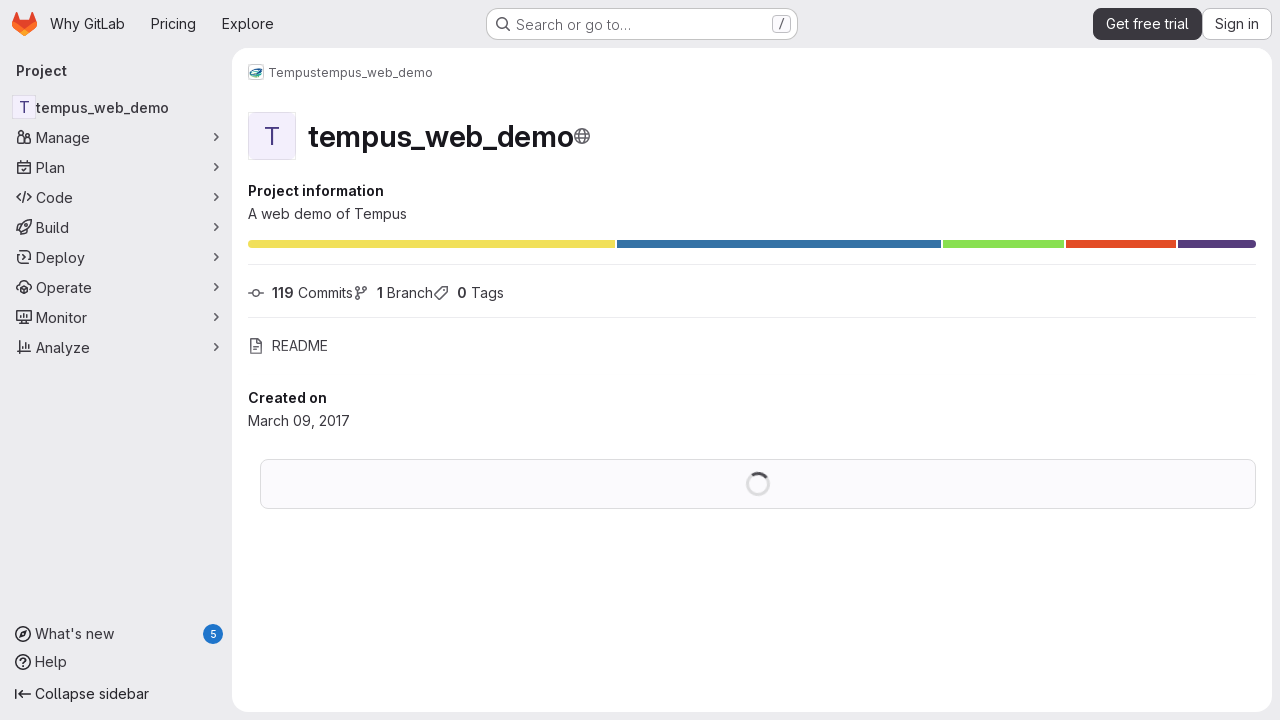

--- FILE ---
content_type: text/javascript
request_url: https://gitlab.com/assets/webpack/pages.projects.show.56fd6bbc.chunk.js
body_size: 12753
content:
(this.webpackJsonp=this.webpackJsonp||[]).push([["pages.projects.show"],{"/ev+":function(e){e.exports=JSON.parse('{"iconCount":113,"spriteSize":226730,"icons":[{"name":"add-user-sm","svg_size":72},{"name":"catalog-sm","svg_size":72},{"name":"chart-bar-sm","svg_size":72},{"name":"chat-sm","svg_size":72},{"name":"cloud-check-sm","svg_size":72},{"name":"cloud-tanuki-sm","svg_size":72},{"name":"cloud-user-sm","svg_size":72},{"name":"commit-sm","svg_size":72},{"name":"devops-sm","svg_size":72},{"name":"empty-todos-all-done-md","svg_size":144},{"name":"empty-todos-md","svg_size":144},{"name":"merge-requests-sm","svg_size":72},{"name":"milestone-sm","svg_size":72},{"name":"package-sm","svg_size":72},{"name":"pipeline-sm","svg_size":72},{"name":"project-create-from-template-sm","svg_size":72},{"name":"project-create-new-sm","svg_size":72},{"name":"project-import-sm","svg_size":72},{"name":"purchase-success-md","svg_size":144},{"name":"rocket-launch-md","svg_size":144},{"name":"scan-alert-sm","svg_size":72},{"name":"schedule-md","svg_size":144},{"name":"search-sm","svg_size":72},{"name":"secure-sm","svg_size":72},{"name":"service-desk-sm","svg_size":72},{"name":"subgroup-create-new-sm","svg_size":72},{"name":"success-sm","svg_size":72},{"name":"tanuki-ai-md","svg_size":144},{"name":"tanuki-ai-sm","svg_size":72},{"name":"train-sm","svg_size":72},{"name":"variables-sm","svg_size":72},{"name":"wiki-sm","svg_size":72},{"name":"empty-access-md","svg_size":144},{"name":"empty-access-token-md","svg_size":144},{"name":"empty-activity-md","svg_size":144},{"name":"empty-admin-apps-md","svg_size":144},{"name":"empty-ai-catalog-md","svg_size":144},{"name":"empty-catalog-md","svg_size":144},{"name":"empty-chart-md","svg_size":144},{"name":"empty-cloud-md","svg_size":144},{"name":"empty-commit-md","svg_size":144},{"name":"empty-dashboard-md","svg_size":144},{"name":"empty-devops-md","svg_size":144},{"name":"empty-embed-panel-md","svg_size":144},{"name":"empty-environment-md","svg_size":144},{"name":"empty-epic-add-md","svg_size":144},{"name":"empty-epic-md","svg_size":144},{"name":"empty-feature-flag-md","svg_size":144},{"name":"empty-friends-md","svg_size":144},{"name":"empty-geo-md","svg_size":144},{"name":"empty-groups-md","svg_size":144},{"name":"empty-issues-add-md","svg_size":144},{"name":"empty-issues-md","svg_size":144},{"name":"empty-job-canceled-md","svg_size":144},{"name":"empty-job-failed-md","svg_size":144},{"name":"empty-job-manual-md","svg_size":144},{"name":"empty-job-not-triggered-md","svg_size":144},{"name":"empty-job-pending-md","svg_size":144},{"name":"empty-job-scheduled-md","svg_size":144},{"name":"empty-job-skipped-md","svg_size":144},{"name":"empty-key-md","svg_size":144},{"name":"empty-labels-add-md","svg_size":144},{"name":"empty-labels-md","svg_size":144},{"name":"empty-labels-starred-md","svg_size":144},{"name":"empty-merge-requests-md","svg_size":144},{"name":"empty-milestone-md","svg_size":144},{"name":"empty-organizations-add-md","svg_size":144},{"name":"empty-organizations-md","svg_size":144},{"name":"empty-package-md","svg_size":144},{"name":"empty-piechart-md","svg_size":144},{"name":"empty-pipeline-md","svg_size":144},{"name":"empty-private-md","svg_size":144},{"name":"empty-projects-deleted-md","svg_size":144},{"name":"empty-projects-md","svg_size":144},{"name":"empty-projects-starred-md","svg_size":144},{"name":"empty-radar-md","svg_size":144},{"name":"empty-scan-alert-md","svg_size":144},{"name":"empty-schedule-md","svg_size":144},{"name":"empty-search-md","svg_size":144},{"name":"empty-secrets-md","svg_size":144},{"name":"empty-secure-add-md","svg_size":144},{"name":"empty-secure-md","svg_size":144},{"name":"empty-service-desk-md","svg_size":144},{"name":"empty-snippets-md","svg_size":144},{"name":"empty-subgroup-add-md","svg_size":144},{"name":"empty-subgroup-md","svg_size":144},{"name":"empty-train-md","svg_size":144},{"name":"empty-user-alert-md","svg_size":144},{"name":"empty-user-md","svg_size":144},{"name":"empty-user-settings-md","svg_size":144},{"name":"empty-variables-md","svg_size":144},{"name":"empty-wiki-md","svg_size":144},{"name":"empty-workspaces-md","svg_size":144},{"name":"error-403-lg","svg_size":288},{"name":"error-404-lg","svg_size":288},{"name":"error-409-lg","svg_size":288},{"name":"error-422-lg","svg_size":288},{"name":"error-429-lg","svg_size":288},{"name":"error-500-lg","svg_size":288},{"name":"error-502-lg","svg_size":288},{"name":"error-503-lg","svg_size":288},{"name":"status-alert-md","svg_size":144},{"name":"status-alert-sm","svg_size":72},{"name":"status-fail-md","svg_size":144},{"name":"status-fail-sm","svg_size":72},{"name":"status-new-md","svg_size":144},{"name":"status-new-sm","svg_size":72},{"name":"status-nothing-md","svg_size":144},{"name":"status-nothing-sm","svg_size":72},{"name":"status-settings-md","svg_size":144},{"name":"status-settings-sm","svg_size":72},{"name":"status-success-md","svg_size":144},{"name":"status-success-sm","svg_size":72}]}')},"0Ypr":function(e,t,a){"use strict";a.d(t,"a",(function(){return o}));var r=a("jlnU"),n=a("CzKS"),s=a("3twG"),i=a("/lV4");function o(e){if(!e)throw new Error("namespaceType not provided");if(!Object(s.t)("leave"))return;Object(n.b)();const t=document.querySelector(".js-leave-link");t?t.click():Object(r.createAlert)({message:Object(i.j)(Object(i.a)("You do not have permission to leave this %{namespaceType}."),{namespaceType:e})})}},326:function(e,t,a){a("HVBj"),a("tGlJ"),e.exports=a("zAUc")},"9AxQ":function(e,t,a){"use strict";var r=a("q3oM"),n=a("4qOP"),s=a("qYtX"),i=a("CbCZ"),o=a("vxCR"),l=a("fI8y"),c={name:"GlBanner",components:{CloseButton:s.a,GlButton:i.a,GlCard:o.a,GlIllustration:l.a},props:{title:{type:String,required:!0},buttonAttributes:{type:Object,required:!1,default:function(){return{}}},buttonText:{type:String,required:!0},buttonLink:{type:String,required:!1,default:null},illustrationName:{type:String,required:!1,default:null},svgPath:{type:String,required:!1,default:null},variant:{type:String,required:!1,default:r.n[0],validator:e=>r.n.includes(e)},dismissLabel:{type:String,required:!1,default:function(){return Object(n.b)("GlBanner.closeButtonTitle","Dismiss")}}},computed:{isIntroducing(){return this.variant===r.n[1]}},methods:{handleClose(){this.$emit("close")},primaryButtonClicked(){this.$emit("primary")}}},d=a("tBpV"),u=Object(d.a)(c,(function(){var e=this,t=e._self._c;return t("gl-card",{staticClass:"gl-banner gl-py-6 gl-pl-6 gl-pr-8",class:{"gl-banner-introduction":e.isIntroducing},attrs:{"body-class":"gl-flex !gl-p-0"}},[e.svgPath||e.illustrationName?t("div",{staticClass:"gl-banner-illustration"},[e.illustrationName?t("gl-illustration",{attrs:{name:e.illustrationName}}):e.svgPath?t("img",{attrs:{src:e.svgPath,alt:""}}):e._e()],1):e._e(),e._v(" "),t("div",{staticClass:"gl-banner-content"},[t("h2",{staticClass:"gl-banner-title"},[e._v(e._s(e.title))]),e._v(" "),e._t("default"),e._v(" "),t("gl-button",e._b({attrs:{variant:"confirm",category:"primary","data-testid":"gl-banner-primary-button",href:e.buttonLink},on:{click:e.primaryButtonClicked}},"gl-button",e.buttonAttributes,!1),[e._v(e._s(e.buttonText))]),e._v(" "),e._t("actions")],2),e._v(" "),t("close-button",{staticClass:"gl-banner-close",attrs:{label:e.dismissLabel},on:{click:e.handleClose}})],1)}),[],!1,null,null,null);t.a=u.exports},FKKe:function(e,t){var a={kind:"Document",definitions:[{kind:"OperationDefinition",operation:"query",name:{kind:"Name",value:"projectComplianceFrameworks"},variableDefinitions:[{kind:"VariableDefinition",variable:{kind:"Variable",name:{kind:"Name",value:"fullPath"}},type:{kind:"NonNullType",type:{kind:"NamedType",name:{kind:"Name",value:"ID"}}},directives:[]}],directives:[],selectionSet:{kind:"SelectionSet",selections:[{kind:"Field",name:{kind:"Name",value:"project"},arguments:[{kind:"Argument",name:{kind:"Name",value:"fullPath"},value:{kind:"Variable",name:{kind:"Name",value:"fullPath"}}}],directives:[],selectionSet:{kind:"SelectionSet",selections:[{kind:"Field",name:{kind:"Name",value:"id"},arguments:[],directives:[]},{kind:"Field",name:{kind:"Name",value:"complianceFrameworks"},arguments:[],directives:[],selectionSet:{kind:"SelectionSet",selections:[{kind:"Field",name:{kind:"Name",value:"nodes"},arguments:[],directives:[],selectionSet:{kind:"SelectionSet",selections:[{kind:"Field",name:{kind:"Name",value:"id"},arguments:[],directives:[]},{kind:"Field",name:{kind:"Name",value:"name"},arguments:[],directives:[]},{kind:"Field",name:{kind:"Name",value:"description"},arguments:[],directives:[]},{kind:"Field",name:{kind:"Name",value:"color"},arguments:[],directives:[]},{kind:"Field",name:{kind:"Name",value:"default"},arguments:[],directives:[]},{kind:"Field",name:{kind:"Name",value:"namespaceId"},arguments:[],directives:[]}]}}]}}]}}]}}],loc:{start:0,end:247}};a.loc.source={body:"query projectComplianceFrameworks($fullPath: ID!) {\n  project(fullPath: $fullPath) {\n    id\n    complianceFrameworks {\n      nodes {\n        id\n        name\n        description\n        color\n        default\n        namespaceId\n      }\n    }\n  }\n}\n",name:"GraphQL request",locationOffset:{line:1,column:1}};var r={};function n(e,t){for(var a=0;a<e.definitions.length;a++){var r=e.definitions[a];if(r.name&&r.name.value==t)return r}}a.definitions.forEach((function(e){if(e.name){var t=new Set;!function e(t,a){if("FragmentSpread"===t.kind)a.add(t.name.value);else if("VariableDefinition"===t.kind){var r=t.type;"NamedType"===r.kind&&a.add(r.name.value)}t.selectionSet&&t.selectionSet.selections.forEach((function(t){e(t,a)})),t.variableDefinitions&&t.variableDefinitions.forEach((function(t){e(t,a)})),t.definitions&&t.definitions.forEach((function(t){e(t,a)}))}(e,t),r[e.name.value]=t}})),e.exports=a,e.exports.projectComplianceFrameworks=function(e,t){var a={kind:e.kind,definitions:[n(e,t)]};e.hasOwnProperty("loc")&&(a.loc=e.loc);var s=r[t]||new Set,i=new Set,o=new Set;for(s.forEach((function(e){o.add(e)}));o.size>0;){var l=o;o=new Set,l.forEach((function(e){i.has(e)||(i.add(e),(r[e]||new Set).forEach((function(e){o.add(e)})))}))}return i.forEach((function(t){var r=n(e,t);r&&a.definitions.push(r)})),a}(a,"projectComplianceFrameworks")},G6B1:function(e,t,a){"use strict";a.d(t,"c",(function(){return l})),a.d(t,"b",(function(){return c})),a.d(t,"a",(function(){return u}));var r=a("o4PY"),n=a.n(r),s=(a("ZzK0"),a("z6RN"),a("BzOf"),a("v2fZ"),a("NmEs")),i=a("GuZl");const o=Object.freeze(["active","gl-tab-nav-item-active"]),l="gl-tab-shown",c="hash",d=[c];class u{constructor(e,{history:t=null}={}){if(!e)throw new Error("Cannot instantiate GlTabsBehavior without an element");this.destroyFns=[],this.tabList=e,this.tabs=this.getTabs(),this.activeTab=null,this.history=d.includes(t)?t:null,this.setAccessibilityAttrs(),this.bindEvents(),this.history===c&&this.loadInitialTab()}setAccessibilityAttrs(){var e=this;this.tabList.setAttribute("role","tablist"),this.tabs.forEach((function(t){t.hasAttribute("id")||t.setAttribute("id",n()("gl_tab_nav__tab_")),!e.activeTab&&t.classList.contains(o[0])?(e.activeTab=t,t.setAttribute("aria-selected","true"),t.removeAttribute("tabindex")):(t.setAttribute("aria-selected","false"),t.setAttribute("tabindex","-1")),t.setAttribute("role","tab"),t.closest(".nav-item").setAttribute("role","presentation");const a=e.getPanelForTab(t);t.hasAttribute("aria-controls")||t.setAttribute("aria-controls",a.id),a.classList.add(i.m),a.setAttribute("role","tabpanel"),a.setAttribute("aria-labelledby",t.id)}))}bindEvents(){var e=this;this.tabs.forEach((function(t){e.bindEvent(t,"click",(function(a){a.preventDefault(),t!==e.activeTab&&e.activateTab(t)})),e.bindEvent(t,"keydown",(function(t){const{code:a}=t;"ArrowUp"===a||"ArrowLeft"===a?(t.preventDefault(),e.activatePreviousTab()):"ArrowDown"!==a&&"ArrowRight"!==a||(t.preventDefault(),e.activateNextTab())}))}))}bindEvent(e,...t){e.addEventListener(...t),this.destroyFns.push((function(){e.removeEventListener(...t)}))}loadInitialTab(){const e=this.tabList.querySelector(`a[href="${CSS.escape(window.location.hash)}"]`);this.activateTab(e||this.activeTab)}activatePreviousTab(){const e=this.tabs.indexOf(this.activeTab);if(e<=0)return;const t=this.tabs[e-1];this.activateTab(t),t.focus()}activateNextTab(){const e=this.tabs.indexOf(this.activeTab);if(e>=this.tabs.length-1)return;const t=this.tabs[e+1];this.activateTab(t),t.focus()}getTabs(){return Array.from(this.tabList.querySelectorAll(".gl-tab-nav-item"))}getPanelForTab(e){const t=e.getAttribute("aria-controls");return t?document.querySelector("#"+t):document.querySelector(e.getAttribute("href"))}activateTab(e){this.activeTab.setAttribute("aria-selected","false"),this.activeTab.setAttribute("tabindex","-1"),this.activeTab.classList.remove(...o);this.getPanelForTab(this.activeTab).classList.remove("active"),e.setAttribute("aria-selected","true"),e.removeAttribute("tabindex"),e.classList.add(...o);const t=this.getPanelForTab(e);t.classList.add("active"),this.history===c&&Object(s.p)(e.getAttribute("href")),this.activeTab=e,this.dispatchTabShown(e,t)}dispatchTabShown(e,t){const a=new CustomEvent(l,{bubbles:!0,detail:{activeTabPanel:t}});e.dispatchEvent(a)}destroy(){this.destroyFns.forEach((function(e){return e()}))}}},LNKH:function(e,t,a){"use strict";a.r(t);var r=a("9/Bc"),n=a("/lV4"),s=a("ygVz"),i=a("yN/U"),o=a("CbCZ"),l={name:"TierBadgePopover",components:{GlPopover:i.a,GlButton:o.a},mixins:[s.b.mixin({label:"tier_badge"})],inject:["primaryCtaLink","secondaryCtaLink","isProject","trialDuration"],props:{target:{type:HTMLElement,required:!0},tier:{type:String,required:!0}},computed:{copyText(){const{groupCopyStart:e,projectCopyStart:t,copyEnd:a}=this.$options.i18n,r=this.isProject?t:e;return Object(n.j)(r,{tier:this.tier,copyEnd:a(this.trialDuration)})}},methods:{trackPrimaryCta(){this.track("click_start_trial_button")},trackSecondaryCta(){this.track("click_compare_plans_button")}},i18n:{title:Object(n.i)("TierBadgePopover|Enhance team productivity"),groupCopyStart:Object(n.i)("TierBadgePopover|This group and all its related projects use the %{tier} GitLab tier. %{copyEnd}"),projectCopyStart:Object(n.i)("TierBadgePopover|This project uses the %{tier} GitLab tier. %{copyEnd}"),copyEnd:function(e){return Object(n.j)(Object(n.i)("TierBadgePopover|Want to enhance team productivity and access advanced features like Merge Approvals, Push rules, Epics, Code Review Analytics, and Container Scanning? Try all GitLab has to offer for free for %{duration} days. No credit card required."),{duration:e})},primaryCtaText:Object(n.i)("TierBadgePopover|Start a free trial"),secondaryCtaText:Object(n.i)("TierBadgePopover|Explore paid plans")}},c=a("tBpV"),d=Object(c.a)(l,(function(){var e=this,t=e._self._c;return t("gl-popover",{attrs:{title:e.$options.i18n.title,target:e.target,placement:"bottom"}},[t("div",{staticClass:"gl-mb-3"},[e._v("\n    "+e._s(e.copyText)+"\n  ")]),e._v(" "),t("gl-button",{staticClass:"gl-my-2 gl-w-full",attrs:{href:e.primaryCtaLink,variant:"confirm","data-testid":"tier-badge-popover-primary-cta"},on:{click:e.trackPrimaryCta}},[e._v(e._s(e.$options.i18n.primaryCtaText))]),e._v(" "),t("gl-button",{staticClass:"gl-my-2 gl-w-full",attrs:{href:e.secondaryCtaLink,variant:"confirm",category:"secondary","data-testid":"tier-badge-popover-secondary-cta"},on:{click:e.trackSecondaryCta}},[e._v(e._s(e.$options.i18n.secondaryCtaText))])],1)}),[],!1,null,null,null).exports,u={name:"TierBadgeUpgradePopover",components:{GlPopover:i.a,GlButton:o.a},mixins:[s.b.mixin({label:"tier_badge_upgrade"})],inject:["primaryCtaLink"],props:{target:{type:HTMLElement,required:!0}},methods:{trackPrimaryCta(){this.track("click_upgrade_button")},trackPopoverClose(){this.track("close")}}},m=Object(c.a)(u,(function(){var e=this,t=e._self._c;return t("gl-popover",{attrs:{title:e.s__("TierBadgePopover|Unlock advanced features"),target:e.target,placement:"bottom","show-close-button":""},on:{"close-button-clicked":e.trackPopoverClose}},[t("div",{staticClass:"gl-mb-3"},[e._v("\n    "+e._s(e.s__("TierBadgePopover|Get advanced features like GitLab Duo, merge approvals, epics, and code review analytics."))+"\n  ")]),e._v(" "),t("gl-button",{staticClass:"gl-my-2 gl-w-full",attrs:{href:e.primaryCtaLink,variant:"confirm","data-testid":"tier-badge-popover-primary-cta"},on:{click:e.trackPrimaryCta}},[e._v(e._s(e.s__("TierBadgePopover|Upgrade to unlock")))])],1)}),[],!1,null,null,null).exports,p={components:{GlBadge:r.a,TierBadgePopover:d,TierBadgeUpgradePopover:m},mixins:[s.b.mixin({label:"tier_badge"})],props:{tier:{type:String,required:!1,default:Object(n.i)("TierBadge|Free")},isUpgrade:{type:Boolean,required:!1,default:!1}},data:function(){return{target:void 0}},mounted(){var e;this.trackRender(),this.target=null===(e=this.$refs.badge)||void 0===e?void 0:e.$el},methods:{trackRender(){this.track("render_badge")},trackHover(){this.track("render_flyout")}}},g=Object(c.a)(p,(function(){var e=this,t=e._self._c;return t("span",{staticClass:"gl-ml-2 gl-flex gl-items-center",on:{mouseover:e.trackHover}},[t("gl-badge",{ref:"badge",attrs:{"data-testid":"tier-badge",variant:"tier"}},[e._v("\n    "+e._s(e.tier)+"\n  ")]),e._v(" "),e.target?[e.isUpgrade?t("tier-badge-upgrade-popover",{attrs:{target:e.target,triggers:"hover focus manual"}}):t("tier-badge-popover",{attrs:{target:e.target,triggers:"hover focus manual",tier:e.tier}})]:e._e()],2)}),[],!1,null,null,null);t.default=g.exports},MMKc:function(e,t,a){"use strict";a("ZzK0"),a("z6RN"),a("BzOf");var r=a("2ibD"),n=a("jlnU"),s=a("/lV4");const i=function(e){e.preventDefault();const t=e.currentTarget.closest(".js-targeted-message"),a=t.dataset;a.targetedMessageId&&(t.remove(),r.a.post(a.dismissEndpoint,{targeted_message_id:a.targetedMessageId,namespace_id:a.namespaceId}).catch((function(){Object(n.createAlert)({message:Object(s.a)("An error occurred while dismissing the alert. Refresh the page and try again.")})})))};t.a=function(){document.querySelectorAll(".js-targeted-message .js-close").forEach((function(e){return e.addEventListener("click",i)}))}},OVZb:function(e,t,a){"use strict";var r=a("q3oM"),n=a("mpVB"),s=a("CbCZ"),i=a("d85j"),o=a("Jx7q"),l=a("4Qts"),c={name:"GlLabel",components:{GlButton:s.a,GlIcon:i.a,GlLink:o.a,GlTooltip:l.a},props:{backgroundColor:{type:String,required:!0,validator:function(e){return/^(#|rgb|rgba)/.test(e)}},title:{type:String,required:!0,default:""},description:{type:String,required:!1,default:""},tooltipPlacement:{type:String,required:!1,default:"top"},target:{type:String,required:!1,default:""},scoped:{type:Boolean,required:!1,default:!1},showCloseButton:{type:Boolean,required:!1,default:!1},disabled:{type:Boolean,required:!1,default:!1}},data(){return{splitScopedLabelIndex:this.title.lastIndexOf("::")}},computed:{cssClasses(){const e=Object(n.a)(this.backgroundColor);return{"gl-label-scoped":this.scoped,"gl-label-text-dark":e===r.F.dark,"gl-label-text-light":e===r.F.light}},cssVariables(){return{"--label-background-color":this.backgroundColor,"--label-inset-border":"inset 0 0 0 2px "+this.backgroundColor}},scopedKey(){return this.scoped?this.title.slice(0,this.splitScopedLabelIndex):this.title},scopedValue(){return this.title.slice(this.splitScopedLabelIndex+2)},labelComponent(){return this.target?o.a:"span"},tooltipTarget(){return this.target?this.$refs.labelTitle.$el:this.$refs.labelTitle}},watch:{title(){this.splitScopedLabelIndex=this.title.lastIndexOf("::")}},methods:{onClick(e){this.$emit("click",e)},onClose(e){this.$emit("close",e)}}},d=a("tBpV"),u=Object(d.a)(c,(function(){var e=this,t=e._self._c;return t("span",e._b({staticClass:"gl-label",class:e.cssClasses,style:e.cssVariables,on:{click:e.onClick}},"span",e.$attrs,!1),[t(e.labelComponent,{ref:"labelTitle",tag:"component",staticClass:"gl-label-link",class:{"gl-label-link-underline":e.target},attrs:{href:!!e.target&&e.target,tabindex:"0"}},[t("span",{staticClass:"gl-label-text"},[e._v("\n      "+e._s(e.scopedKey)+"\n    ")]),e._v(" "),e.scoped&&e.scopedValue?t("span",{staticClass:"gl-label-text-scoped"},[e._v("\n      "+e._s(e.scopedValue)+"\n    ")]):e._e()]),e._v(" "),e.showCloseButton?t("gl-button",{staticClass:"gl-label-close !gl-p-0",attrs:{category:"tertiary",size:"small",variant:"reset","aria-label":"Remove label",disabled:e.disabled},on:{click:e.onClose}},[t("gl-icon",{attrs:{name:"close-xs",size:12}})],1):e._e(),e._v(" "),e.description?t("gl-tooltip",{attrs:{target:function(){return e.tooltipTarget},placement:e.tooltipPlacement,boundary:"viewport"}},[e.scoped?t("span",{staticClass:"gl-label-tooltip-title"},[e._v("Scoped label")]):e._e(),e._v("\n    "+e._s(e.description)+"\n  ")]):e._e()],1)}),[],!1,null,null,null);t.a=u.exports},T5P5:function(e,t,a){"use strict";a.r(t),a.d(t,"initHomePanel",(function(){return T}));a("byxs");var r=a("apM3"),n=a("ewH8"),s=a("GiFX"),i=a("5v28"),o=a("NmEs"),l=a("CbCZ"),c=a("zIFf"),d=a("/lV4"),u=a("4Fqu"),m={components:{GlButtonGroup:u.a,GlButton:l.a},directives:{GlTooltip:c.a},inject:{forksCount:{default:0},projectFullPath:{default:""},projectForksUrl:{default:""},userForkUrl:{default:""},newForkUrl:{default:""},canReadCode:{default:!1},canForkProject:{default:!1}},computed:{forkButtonUrl(){return this.userForkUrl||this.newForkUrl},userHasForkAccess(){return Boolean(this.userForkUrl)&&this.canReadCode},userCanFork(){return this.canReadCode&&this.canForkProject},forkButtonEnabled(){return this.userHasForkAccess||this.userCanFork},forkButtonTooltip(){return this.canForkProject?this.userHasForkAccess?Object(d.i)("ProjectOverview|Go to your fork"):Object(d.i)("ProjectOverview|Create new fork"):Object(d.i)("ProjectOverview|You don't have permission to fork this project")}}},p=a("tBpV"),g=Object(p.a)(m,(function(){var e=this,t=e._self._c;return t("gl-button-group",[t("gl-button",{directives:[{name:"gl-tooltip",rawName:"v-gl-tooltip"}],attrs:{"data-testid":"fork-button",disabled:!e.forkButtonEnabled,href:e.forkButtonUrl,icon:"fork",title:e.forkButtonTooltip}},[e._v(e._s(e.s__("ProjectOverview|Fork")))]),e._v(" "),t("gl-button",{attrs:{"data-testid":"forks-count",disabled:!e.canReadCode,href:e.projectForksUrl}},[e._v(e._s(e.forksCount))])],1)}),[],!1,null,null,null).exports,v=a("sijA"),b=a("UFYv"),f=a("d85j"),h=a("puZj"),k=a("FxFN"),j=a("4wgn"),_=a("tnyU"),w=a.n(_),y={name:"StarCount",components:{GlButton:l.a,GlButtonGroup:u.a,GlIcon:f.a},directives:{GlTooltip:c.a},inject:{projectId:{default:null},signInPath:{default:""},starCount:{default:0},starred:{default:!1},starrersPath:{default:""}},data(){return{isLoading:!1,count:this.starCount,isStarred:this.starred}},computed:{starIcon(){return this.isStarred?"star":"star-o"},starText(){return this.isStarred?Object(d.i)("ProjectOverview|Unstar"):Object(d.i)("ProjectOverview|Star")},starHref(){return Object(o.A)()?null:this.signInPath},tooltip:()=>Object(o.A)()?"":Object(d.i)("ProjectOverview|You must sign in to star a project")},methods:{showToastMessage(){const e={text:Object(d.i)("ProjectOverview|Star toggle failed. Try again later."),variant:"danger"};this.$toast.show(e.text,{variant:e.variant})},async setStarStatus(){if(Object(o.A)())try{var e;this.isLoading=!0;const{data:t}=await this.$apollo.mutate({mutation:w.a,variables:{projectId:Object(k.c)(j.K,this.projectId),starred:!this.isStarred}});(null===(e=t.errors)||void 0===e?void 0:e.length)>0?(Object(h.a)(this.$options.name,new Error(t.errors.join(", "))),this.showToastMessage()):(this.count=t.starProject.count,this.isStarred=!this.isStarred)}catch(e){Object(h.a)(this.$options.name,e),this.showToastMessage()}finally{this.isLoading=!1}}},modalId:"custom-notifications-modal"},C=Object(p.a)(y,(function(){var e=this,t=e._self._c;return t("gl-button-group",[t("gl-button",{directives:[{name:"gl-tooltip",rawName:"v-gl-tooltip"}],staticClass:"star-btn",attrs:{size:"medium","data-testid":"star-button",title:e.tooltip,href:e.starHref,disabled:e.isLoading},on:{click:function(t){return e.setStarStatus()}}},[t("gl-icon",{attrs:{name:e.starIcon,size:16}}),e._v("\n    "+e._s(e.starText)+"\n  ")],1),e._v(" "),t("gl-button",{directives:[{name:"gl-tooltip",rawName:"v-gl-tooltip"}],staticClass:"star-count",attrs:{"data-testid":"star-count",size:"medium",href:e.starrersPath,title:e.s__("ProjectOverview|Starrers")}},[e._v("\n    "+e._s(e.count)+"\n  ")])],1)}),[],!1,null,null,null).exports,P={components:{ForksButton:g,GlButton:l.a,MoreActionsDropdown:v.a,NotificationsDropdown:b.a,StarCount:C},directives:{GlTooltip:c.a},inject:{adminPath:{default:""},canReadProject:{default:!1},isProjectEmpty:{default:!1},projectId:{default:""}},data:()=>({isLoggedIn:Object(o.A)()}),computed:{canForkProject(){return!this.isProjectEmpty&&Object(o.A)()&&this.canReadProject},copyProjectId(){return Object(d.j)(Object(d.i)("ProjectPage|Project ID: %{id}"),{id:this.projectId})}},i18n:{adminButtonTooltip:Object(d.a)("View project in admin area")}},O={components:{HomePanelActions:Object(p.a)(P,(function(){var e=this,t=e._self._c;return t("div",{staticClass:"gl-justify-content-md-end project-repo-buttons gl-flex gl-flex-wrap gl-items-center gl-gap-3"},[e.adminPath?t("gl-button",{directives:[{name:"gl-tooltip",rawName:"v-gl-tooltip"}],attrs:{"aria-label":e.$options.i18n.adminButtonTooltip,href:e.adminPath,title:e.$options.i18n.adminButtonTooltip,"data-testid":"admin-button",icon:"admin"}}):e._e(),e._v(" "),e.isLoggedIn&&e.canReadProject?[t("notifications-dropdown")]:e._e(),e._v(" "),t("star-count"),e._v(" "),e.canForkProject?t("forks-button"):e._e(),e._v(" "),e.canReadProject?[t("span",{staticClass:"gl-sr-only",attrs:{itemprop:"identifier","data-testid":"project-id-content"}},[e._v("\n      "+e._s(e.copyProjectId)+"\n    ")])]:e._e(),e._v(" "),t("more-actions-dropdown")],2)}),[],!1,null,null,null).exports}},z=Object(p.a)(O,(function(){return(0,this._self._c)("home-panel-actions")}),[],!1,null,null,null).exports;n.default.use(r.a),n.default.use(s.a);const S=new s.a({defaultClient:Object(i.d)()}),T=function(){const e=document.getElementById("js-home-panel");if(null===e)return null;const{adminPath:t,canReadProject:a,isProjectEmpty:r,projectAvatar:s,projectId:i,isGroup:l,leaveConfirmMessage:c,leavePath:d,requestAccessPath:u,withdrawConfirmMessage:m,withdrawPath:p,canEdit:g,editPath:v,canForkProject:b,canReadCode:f,forksCount:h,newForkUrl:k,projectForksUrl:j,projectFullPath:_,userForkUrl:w,emailsDisabled:y,notificationDropdownItems:C,notificationHelpPagePath:P,notificationLevel:O,signInPath:T,starCount:F,starred:B,starrersPath:x,projectName:E,projectVisibilityLevel:I,isProjectMarkedForDeletion:N,complianceFrameworkBadgeColor:L,complianceFrameworkBadgeName:A,complianceFrameworkBadgeTitle:D,hasComplianceFrameworkFeature:q,cicdCatalogPath:G}=e.dataset;return new n.default({apolloProvider:S,el:e,name:"HomePanelRoot",provide:{adminPath:t,canReadProject:Object(o.H)(a),isProjectEmpty:Object(o.H)(r),projectAvatar:s,projectId:parseInt(i,10),groupOrProjectId:i,isGroup:Object(o.H)(l),leaveConfirmMessage:c,leavePath:d,requestAccessPath:u,withdrawConfirmMessage:m,withdrawPath:p,canEdit:Object(o.H)(g),editPath:v,canForkProject:Object(o.H)(b),canReadCode:Object(o.H)(f),forksCount:parseInt(h,10)||0,newForkUrl:k,projectForksUrl:j,projectFullPath:_,userForkUrl:w,dropdownItems:JSON.parse(C||null),emailsDisabled:Object(o.H)(y),helpPagePath:P,initialNotificationLevel:O,noFlip:!0,signInPath:T,starCount:parseInt(F,10)||0,starred:Object(o.H)(B),starrersPath:x,projectName:E,projectVisibilityLevel:I,isProjectMarkedForDeletion:Object(o.H)(N),complianceFrameworkBadgeColor:L,complianceFrameworkBadgeName:A,complianceFrameworkBadgeTitle:D,hasComplianceFrameworkFeature:Object(o.H)(q),cicdCatalogPath:G},render:function(e){return e(z)}})}},YbE4:function(e,t,a){"use strict";a("3UXl"),a("iyoE");var r=a("ewH8"),n=a("NmEs"),s=a("lCTV"),i=a("Mp8J"),o={name:"DismissibleAlert",components:{GlAlert:s.a},directives:{SafeHtml:i.a},props:{html:{type:String,required:!1,default:""}},data:()=>({isDismissed:!1}),methods:{dismiss(){this.isDismissed=!0}}},l=a("tBpV"),c=Object(l.a)(o,(function(){var e=this._self._c;return this.isDismissed?this._e():e("gl-alert",this._g(this._b({on:{dismiss:this.dismiss}},"gl-alert",this.$attrs,!1),this.$listeners),[e("div",{directives:[{name:"safe-html",rawName:"v-safe-html",value:this.html,expression:"html"}]})])}),[],!1,null,null,null).exports;const d=function(e){const t={html:e.innerHTML},a={...e.dataset,dismissible:Object(n.H)(e.dataset.dismissible)};return new r.default({el:e,render:e=>e(c,{props:t,attrs:a})})};t.a=function(){return[...document.querySelectorAll(".js-vue-alert")].map(d)}},"bu9/":function(e,t,a){"use strict";t.a=gon&&gon.illustrations_path},fI8y:function(e,t,a){"use strict";a("aFm2"),a("z6RN"),a("R9qC"),a("B++/"),a("47t/");var r=a("bu9/"),n=a("/ev+"),s=a("mpVB");const i=n.icons;var o={name:"GlIllustration",props:{name:{type:String,required:!0,validator:function(e){return!!i.some((function(t){return t.name===e}))||(Object(s.i)(`Illustration '${e}' is not a known illustration of @gitlab/svgs`,{name:"GlIllustration"}),!1)}}},computed:{spriteHref(){return`${r.a}#${this.name}`},illustrationSize(){var e=this;return i.find((function(t){return t.name===e.name})).svg_size}}},l=a("tBpV"),c=Object(l.a)(o,(function(){var e=this._self._c;return e("svg",this._g({key:this.spriteHref,attrs:{"data-testid":this.name+"-illustration",role:"presentation",width:this.illustrationSize,height:this.illustrationSize}},this.$listeners),[e("use",{attrs:{href:this.spriteHref}})])}),[],!1,null,null,null);t.a=c.exports},"kea+":function(e,t,a){"use strict";a.d(t,"a",(function(){return i}));var r=a("ewH8"),n=a("LNKH"),s=a("NmEs");function i(){const e=document.querySelector(".js-tier-badge-trigger");if(!e)return!1;const{primaryCtaLink:t,secondaryCtaLink:a,trialDuration:i,isProject:o}=e.dataset;return new r.default({el:e,name:"TierBadgeTriggerRoot",components:{TierBadge:n.default},provide:{primaryCtaLink:t,secondaryCtaLink:a,trialDuration:i,isProject:Object(s.H)(o)},render:e=>e(n.default,{attrs:{"data-testid":"group-tier-badge"}})})}},mtLZ:function(e,t,a){"use strict";a.d(t,"q",(function(){return s})),a.d(t,"b",(function(){return i})),a.d(t,"e",(function(){return o})),a.d(t,"f",(function(){return l})),a.d(t,"p",(function(){return c})),a.d(t,"o",(function(){return d})),a.d(t,"r",(function(){return u})),a.d(t,"d",(function(){return m})),a.d(t,"c",(function(){return p})),a.d(t,"u",(function(){return g})),a.d(t,"B",(function(){return v})),a.d(t,"C",(function(){return b})),a.d(t,"A",(function(){return f})),a.d(t,"x",(function(){return h})),a.d(t,"y",(function(){return k})),a.d(t,"z",(function(){return j})),a.d(t,"t",(function(){return _})),a.d(t,"v",(function(){return w})),a.d(t,"w",(function(){return y})),a.d(t,"k",(function(){return C})),a.d(t,"i",(function(){return P})),a.d(t,"j",(function(){return O})),a.d(t,"l",(function(){return z})),a.d(t,"m",(function(){return S})),a.d(t,"E",(function(){return T})),a.d(t,"s",(function(){return F})),a.d(t,"a",(function(){return B})),a.d(t,"h",(function(){return x})),a.d(t,"n",(function(){return E})),a.d(t,"g",(function(){return I})),a.d(t,"D",(function(){return N}));var r=a("/lV4"),n=a("3twG");const s=500,i="commit_sha",o=24,l=20,c=20,d="ComplianceManagement::Framework",u={APPROVED_BY_COMMITTER:Object(r.i)("ComplianceReport|Approved by committer"),APPROVED_BY_INSUFFICIENT_USERS:Object(r.i)("ComplianceReport|Less than 2 approvers"),APPROVED_BY_MERGE_REQUEST_AUTHOR:Object(r.i)("ComplianceReport|Approved by author")},m="SEVERITY_LEVEL_DESC",p={before:null,after:null,first:c},g=(Object(r.a)("All branches"),Object(r.a)("All protected branches"),"dashboard"),v="standards_adherence",b="violations",f="projects",h="frameworks",k="new_framework",j="new_framework_success",_="blank_framework",w="frameworks/:id",y="frameworks/:id.json",C="project",P="framework",O="groupPath",z="project_status",S={color:"#000000",default:!1,description:Object(r.i)("ComplianceFrameworks|No framework"),id:"gid://gitlab/ComplianceManagement::Framework/0",name:Object(r.i)("ComplianceFrameworks|No framework"),pipelineConfigurationFullPath:"",__typename:"ComplianceFramework"},T={newFramework:Object(r.i)("ComplianceFrameworks|New framework"),newFrameworkButtonMessage:Object(r.i)("ComplianceFrameworks|You must create compliance frameworks in top-level group %{linkStart}namespace%{linkEnd}"),tooltipMessageNoAccess:Object(r.i)("ComplianceFrameworks|You must have the Owner role for the top-level group %{strongStart}namespace%{strongEnd}"),heading:Object(r.a)("Compliance center"),subheading:Object(r.i)("Compliance Center|Report and manage compliance status, violations, and compliance frameworks for the group. %{linkStart}Learn more%{linkEnd}."),overviewTab:Object(r.i)("Compliance Center|Overview"),frameworksTab:Object(r.i)("Compliance Center|Frameworks"),projectsTab:Object(r.a)("Projects"),projectTab:Object(r.a)("Project"),standardsAdherenceTab:Object(r.i)("Compliance Center|Status"),violationsTab:Object(r.i)("Compliance Center|Violations")},F=n.d+"/user/application_security/policies/_index.html#scope",B=n.d+"/user/group/compliance_frameworks.html#prerequisites",x="https://gitlab.com/gitlab-org/gitlab/-/issues/547492",E=Object(r.a)("Your GitLab instance is currently being updated. Please try again later."),I=Object(r.i)("ComplianceFrameworks|External"),N=Object(r.i)("ComplianceFrameworks|Unknown")},puZj:function(e,t,a){"use strict";a.d(t,"a",(function(){return n}));var r=a("7F3p");const n=function(e,t){r.b(t,{tags:{component:e}})}},tnyU:function(e,t){var a={kind:"Document",definitions:[{kind:"OperationDefinition",operation:"mutation",name:{kind:"Name",value:"setStarStatus"},variableDefinitions:[{kind:"VariableDefinition",variable:{kind:"Variable",name:{kind:"Name",value:"projectId"}},type:{kind:"NonNullType",type:{kind:"NamedType",name:{kind:"Name",value:"ProjectID"}}},directives:[]},{kind:"VariableDefinition",variable:{kind:"Variable",name:{kind:"Name",value:"starred"}},type:{kind:"NonNullType",type:{kind:"NamedType",name:{kind:"Name",value:"Boolean"}}},directives:[]}],directives:[],selectionSet:{kind:"SelectionSet",selections:[{kind:"Field",name:{kind:"Name",value:"starProject"},arguments:[{kind:"Argument",name:{kind:"Name",value:"input"},value:{kind:"ObjectValue",fields:[{kind:"ObjectField",name:{kind:"Name",value:"projectId"},value:{kind:"Variable",name:{kind:"Name",value:"projectId"}}},{kind:"ObjectField",name:{kind:"Name",value:"starred"},value:{kind:"Variable",name:{kind:"Name",value:"starred"}}}]}}],directives:[],selectionSet:{kind:"SelectionSet",selections:[{kind:"Field",name:{kind:"Name",value:"count"},arguments:[],directives:[]}]}}]}}],loc:{start:0,end:154}};a.loc.source={body:"mutation setStarStatus($projectId: ProjectID!, $starred: Boolean!) {\n  starProject(input: { projectId: $projectId, starred: $starred }) {\n    count\n  }\n}\n",name:"GraphQL request",locationOffset:{line:1,column:1}};var r={};function n(e,t){for(var a=0;a<e.definitions.length;a++){var r=e.definitions[a];if(r.name&&r.name.value==t)return r}}a.definitions.forEach((function(e){if(e.name){var t=new Set;!function e(t,a){if("FragmentSpread"===t.kind)a.add(t.name.value);else if("VariableDefinition"===t.kind){var r=t.type;"NamedType"===r.kind&&a.add(r.name.value)}t.selectionSet&&t.selectionSet.selections.forEach((function(t){e(t,a)})),t.variableDefinitions&&t.variableDefinitions.forEach((function(t){e(t,a)})),t.definitions&&t.definitions.forEach((function(t){e(t,a)}))}(e,t),r[e.name.value]=t}})),e.exports=a,e.exports.setStarStatus=function(e,t){var a={kind:e.kind,definitions:[n(e,t)]};e.hasOwnProperty("loc")&&(a.loc=e.loc);var s=r[t]||new Set,i=new Set,o=new Set;for(s.forEach((function(e){o.add(e)}));o.size>0;){var l=o;o=new Set,l.forEach((function(e){i.has(e)||(i.add(e),(r[e]||new Set).forEach((function(e){o.add(e)})))}))}return i.forEach((function(t){var r=n(e,t);r&&a.definitions.push(r)})),a}(a,"setStarStatus")},v5zx:function(e,t,a){"use strict";a("v2fZ");var r=a("OVZb"),n=a("CbCZ"),s=a("yN/U"),i=a("/lV4"),o=a("3twG"),l=a("FxFN"),c=a("mtLZ"),d={name:"ComplianceFrameworkBadge",components:{GlLabel:r.a,GlButton:n.a,GlPopover:s.a},inject:{namespaceId:{default:null}},props:{framework:{type:Object,required:!0},showDefault:{type:Boolean,required:!1,default:!0},closeable:{type:Boolean,required:!1,default:!1},popoverMode:{type:String,required:!0,default:"details",validator:function(e){return["details","hidden","edit","disabled"].includes(e)}},viewDetailsUrl:{type:String,required:!1,default:null}},computed:{showDefaultBadge(){return this.showDefault&&this.framework.default},isEditMode(){return"edit"===this.popoverMode},isDisabled(){return"disabled"===this.popoverMode},showPopover(){return"hidden"!==this.popoverMode},isCSPFramework(){return!(!this.framework.namespaceId||!this.namespaceId)&&Object(l.f)(this.framework.namespaceId)!==Object(l.f)(this.namespaceId)},frameworkName(){var e;const t=(null===(e=this.framework)||void 0===e||null===(e=e.name)||void 0===e?void 0:e.length)>30?this.framework.name.substring(0,30)+"...":this.framework.name;return this.showDefaultBadge?`${t} (${this.$options.i18n.default})`:t},frameworkTestId(){return this.showDefaultBadge?"compliance-framework-default-label":"compliance-framework-label"},frameworkId(){return Object(l.f)(this.framework.id)}},methods:{editFromPopover(){this.$router.push({name:c.v,params:{id:this.frameworkId}})},viewFrameworkDetails(){this.viewDetailsUrl?Object(o.V)(this.viewDetailsUrl):this.$router.push({name:c.x,query:{id:this.frameworkId}})}},i18n:{default:Object(i.i)("ComplianceFrameworks|default"),edit:Object(i.i)("ComplianceReport|Edit the framework"),viewDetails:Object(i.i)("ComplianceReport|View the framework details"),disabledText:Object(i.i)("ComplianceReport|Only group owners and maintainers can view the framework details"),CSPFramework:Object(i.i)("ComplianceFramework|Instance level compliance framework")}},u=a("tBpV"),m=Object(u.a)(d,(function(){var e=this,t=e._self._c;return t("div",{ref:"badge"},[e.showPopover?t("gl-popover",{ref:"popover",attrs:{title:e.framework.name,target:function(){return e.$refs.label}}},[e.framework.description?t("div",{staticClass:"gl-mb-3 gl-text-left"},[e._v("\n      "+e._s(e.framework.description)+"\n    ")]):e._e(),e._v(" "),e.isCSPFramework?t("div",{staticClass:"gl-border-t gl-mb-2 gl-pt-2 gl-text-sm gl-text-subtle"},[e._v("\n      "+e._s(e.$options.i18n.CSPFramework)+"\n    ")]):e._e(),e._v(" "),t("div",{staticClass:"gl-text-left"},[e.isEditMode?t("gl-button",{staticClass:"gl-text-sm",attrs:{category:"secondary",size:"small",variant:"confirm"},on:{click:e.editFromPopover}},[e._v("\n        "+e._s(e.$options.i18n.edit)+"\n      ")]):[e.isDisabled?t("div",{staticClass:"gl-mb-3"},[e._v(e._s(e.$options.i18n.disabledText))]):e._e(),e._v(" "),t("gl-button",{staticClass:"gl-mb-2 gl-text-sm",attrs:{category:"secondary",size:"small",variant:"confirm",disabled:e.isDisabled},on:{click:e.viewFrameworkDetails}},[e._v("\n          "+e._s(e.$options.i18n.viewDetails)+"\n        ")])]],2)]):e._e(),e._v(" "),t("span",{ref:"label"},[t("gl-label",{staticClass:"@md/panel:gl-max-w-26",attrs:{"data-testid":e.frameworkTestId,"background-color":e.framework.color,title:e.frameworkName,"show-close-button":e.closeable},on:{close:function(t){return e.$emit("close")}}})],1)],1)}),[],!1,null,null,null);t.a=m.exports},zAUc:function(e,t,a){"use strict";a.r(t);a("byxs");var r=a("ewH8"),n=a("Erny"),s=a("CX32"),i=a("QRtj"),o=a("lCTV"),l=a("dIEn"),c=a("Jx7q"),d=a("qLpH"),u={components:{GlAlert:o.a,GlSprintf:l.a,GlLink:c.a},inject:["message"],docsLink:Object(d.a)("user/infrastructure/clusters/migrate_to_gitlab_agent.md"),deprecationEpic:"https://gitlab.com/groups/gitlab-org/configure/-/epics/8"},m=a("tBpV"),p=Object(m.a)(u,(function(){var e=this,t=e._self._c;return t("gl-alert",{staticClass:"gl-mt-5",attrs:{dismissible:!1,variant:"warning"}},[t("gl-sprintf",{attrs:{message:e.message},scopedSlots:e._u([{key:"link",fn:function({content:a}){return[t("gl-link",{attrs:{href:e.$options.docsLink}},[e._v(e._s(a))])]}},{key:"deprecationLink",fn:function({content:a}){return[t("gl-link",{attrs:{href:e.$options.deprecationEpic}},[e._v(e._s(a))])]}}])})],1)}),[],!1,null,null,null).exports,g=a("0Ypr"),v=a("GiFX"),b=a("5v28"),f=a("9AxQ"),h=a("/lV4"),k=a("ygVz"),j=a("0SQv");const _=k.b.mixin({label:"terraform_banner"});var w={name:"TerraformNotification",i18n:{title:Object(h.i)("TerraformBanner|Using Terraform? Try the GitLab Managed Terraform State"),description:Object(h.i)("TerraformBanner|The GitLab managed Terraform state backend can store your Terraform state easily and securely, and spares you from setting up additional remote resources. Its features include: versioning, encryption of the state file both in transit and at rest, locking, and remote Terraform plan/apply execution."),buttonText:Object(h.i)("TerraformBanner|Learn more about GitLab's Backend State")},components:{GlBanner:f.a,UserCalloutDismisser:j.a},mixins:[_],inject:["terraformImagePath"],computed:{docsUrl:()=>Object(d.a)("user/infrastructure/iac/terraform_state.md")},methods:{handleClose(){this.track("dismiss_banner"),this.$refs.calloutDismisser.dismiss()},buttonClick(){this.track("click_button")}}},y=Object(m.a)(w,(function(){var e=this,t=e._self._c;return t("user-callout-dismisser",{ref:"calloutDismisser",attrs:{"feature-name":"terraform_notification_dismissed"},scopedSlots:e._u([{key:"default",fn:function({shouldShowCallout:a}){return[a?t("div",{staticClass:"gl-pt-5"},[t("gl-banner",{attrs:{title:e.$options.i18n.title,"button-text":e.$options.i18n.buttonText,"button-link":e.docsUrl,"svg-path":e.terraformImagePath,variant:"promotion"},on:{primary:e.buttonClick,close:e.handleClose}},[t("p",[e._v(e._s(e.$options.i18n.description))])])],1):e._e()]}}])})}),[],!1,null,null,null).exports;r.default.use(v.a);const C=new v.a({defaultClient:Object(b.d)()});var P=a("NmEs"),O=a("htAy"),z=a("CbCZ"),S=a("5lKJ"),T=a("CSd6");var F={components:{GlButton:z.a,UploadBlobModal:T.a},directives:{GlModal:S.a},inject:{targetBranch:{default:""},originalBranch:{default:""},canPushCode:{default:!1},canPushToBranch:{default:!1},path:{default:""},projectPath:{default:""},emptyRepo:{default:!1}},uploadBlobModalId:"details-modal-upload-blob"},B=Object(m.a)(F,(function(){var e=this,t=e._self._c;return t("span",[t("gl-button",{directives:[{name:"gl-modal",rawName:"v-gl-modal",value:e.$options.uploadBlobModalId,expression:"$options.uploadBlobModalId"}],staticClass:"stat-link !gl-px-0",attrs:{variant:"link",icon:"upload","button-text-classes":"gl-ml-2","data-testid":"upload-file-button"}},[e._v(e._s(e.__("Upload File")))]),e._v(" "),t("upload-blob-modal",{attrs:{"modal-id":e.$options.uploadBlobModalId,"commit-message":e.__("Upload New File"),"target-branch":e.targetBranch,"original-branch":e.originalBranch,"can-push-code":e.canPushCode,"can-push-to-branch":e.canPushToBranch,path:e.path,"empty-repo":e.emptyRepo}})],1)}),[],!1,null,null,null).exports;var x=a("bGfL"),E=a("b4aW"),I=a("G6B1");class N{constructor(){this.configureGitTabsEl=document.querySelector(".js-configure-git-tabs"),this.emptyProjectTabsEl=document.querySelector(".js-empty-project-tabs"),new I.a(this.configureGitTabsEl,{history:I.b}),new I.a(this.emptyProjectTabsEl,{history:I.b})}}var L=a("x5Io"),A=a("m4yQ"),D=a("9YHj"),q=a("QJd2"),G=a("EJYk"),U=a("T5P5");document.getElementById("js-tree-list")&&Promise.all([a.e("vendors-treeList"),a.e("commons-pages.projects.blob.show-pages.projects.tree.show-treeList"),a.e("treeList")]).then(a.bind(null,"Jw/Q")).then((function({default:e}){e()})).catch((function(){})),document.querySelector(".blob-viewer")&&Promise.resolve().then(a.bind(null,"MA/v")).then((function({BlobViewer:e}){new e,Object(L.a)({isReadmeView:!0})})).catch((function(){})),document.querySelector(".project-show-activity")&&a.e("activitiesList").then(a.bind(null,"XSeh")).then((function({default:e}){new e})).catch((function(){})),Object(n.a)(s.a),function(){const e=document.querySelector(".js-upload-file-trigger");if(!e)return!1;const{targetBranch:t,originalBranch:a,canPushCode:n,canPushToBranch:s,path:i,projectPath:o,fullName:l}=e.dataset;new r.default({el:e,router:Object(O.a)(o,a,l),provide:{targetBranch:t,originalBranch:a,canPushCode:Object(P.H)(n),canPushToBranch:Object(P.H)(s),path:i,projectPath:o,emptyRepo:!0},render:e=>e(B)})}(),function(){const e=document.querySelector(".js-clusters-deprecation-alert");if(!e)return!1;const{message:t}=e.dataset;new r.default({el:e,name:"ClustersDeprecationAlertRoot",provide:{message:t},render:function(e){return e(p)}})}(),function(){const e=document.querySelector(".js-terraform-notification");if(!e)return!1;const{terraformImagePath:t}=e.dataset;new r.default({el:e,apolloProvider:C,provide:{terraformImagePath:t},render:function(e){return e(y)}})}(),Object(x.a)(),Object(E.a)(),Object(U.initHomePanel)(),document.querySelector(".js-autodevops-banner")&&a.e("userCallOut").then(a.bind(null,"eRnp")).then((function({default:e}){new e({setCalloutPerProject:!1,className:"js-autodevops-banner"})})).catch((function(){})),Object(g.a)("project");!function(){const e=document.querySelector("#js-project-show-empty-page #js-code-dropdown");if(!e)return!1;const{sshUrl:t,httpUrl:a,kerberosUrl:n,xcodeUrl:s,ideData:i,directoryDownloadLinks:o,newWorkspacePath:l,projectId:c,projectPath:d,organizationId:u}=e.dataset,{gitpodEnabled:m,showWebIdeButton:p,showGitpodButton:g,webIdeUrl:v,gitpodUrl:b}=Object(P.f)(i?JSON.parse(i):{});new r.default({el:e,provide:{newWorkspacePath:l,organizationId:u},apolloProvider:q.a,render:e=>e(D.default,{props:{sshUrl:t,httpUrl:a,kerberosUrl:n,xcodeUrl:s,webIdeUrl:v,gitpodUrl:b,showWebIdeButton:p,isGitpodEnabledForInstance:Object(P.H)(g),isGitpodEnabledForUser:Object(P.H)(m),directoryDownloadLinks:o?JSON.parse(o):[],projectId:c,projectPath:d}})})}(),Object(i.a)(),document.querySelector("#js-project-show-empty-page")&&new N,Object(A.default)({el:document.getElementById("js-tree-web-ide-link")}),function(){const e=document.querySelector(".js-wiki-content");e&&Object(G.a)(e)}();var V=a("YbE4"),$=a("kea+"),R=a("MMKc"),H=a("7F3p"),M=a("FxFN"),Y=a("3twG"),Z=a("v5zx"),K=a("FKKe"),J=a.n(K),Q={components:{FrameworkBadge:Z.a},props:{projectPath:{type:String,required:!0},complianceCenterPath:{type:String,required:!0},canViewDashboard:{type:Boolean,required:!0}},apollo:{project:{query:J.a,variables(){return{fullPath:this.projectPath}},update(e){var t;this.complianceFrameworks=(null==e||null===(t=e.project)||void 0===t||null===(t=t.complianceFrameworks)||void 0===t?void 0:t.nodes)||[]},error(e){H.b(e)}}},data:()=>({complianceFrameworks:[]}),computed:{hasComplianceFrameworks(){return this.complianceFrameworks.length>0}},methods:{getViewDetailsUrl(e){return Object(Y.C)(gon.gitlab_url,`${this.complianceCenterPath}?id=${Object(M.f)(e)}`)}}},W=Object(m.a)(Q,(function(){var e=this,t=e._self._c;return e.hasComplianceFrameworks?t("div",{staticClass:"project-page-sidebar-block gl-border-b gl-border-subtle gl-py-4"},[t("h5",{staticClass:"gl-heading-5 gl-mb-3"},[e._v("\n    "+e._s(e.s__("ComplianceFrameworks|Compliance frameworks applied"))+"\n  ")]),e._v(" "),e._l(e.complianceFrameworks,(function(a,r){return t("framework-badge",{key:a.id,staticClass:"gl-mb-2 gl-mr-2 gl-inline-block gl-cursor-pointer",attrs:{"popover-mode":e.canViewDashboard?"details":"disabled",framework:a,"data-testid":"framework-badge-"+r,"view-details-url":e.getViewDetailsUrl(a.id)}})}))],2):e._e()}),[],!1,null,null,null).exports;const X=new v.a({defaultClient:Object(b.d)()});Object(V.a)(),Object($.a)(),function(){const e=document.getElementById("js-compliance-info");if(!e)return!1;const{projectPath:t,complianceCenterPath:a,canViewDashboard:n}=e.dataset;new r.default({el:e,apolloProvider:X,render:e=>e(W,{props:{projectPath:t,complianceCenterPath:a,canViewDashboard:n}})})}(),Object(R.a)()}},[[326,"runtime","main","commons-pages.groups-pages.groups.achievements-pages.groups.activity-pages.groups.analytics.ci_cd_an-8a40a427","commons-pages.projects-pages.projects.activity-pages.projects.alert_management.details-pages.project-93b287cd","commons-pages.groups.epics.index-pages.groups.epics.new-pages.groups.epics.show-pages.groups.issues--02865ef3","commons-pages.admin.application_settings.service_accounts-pages.admin.impersonation_tokens-pages.gro-b1fa2591","467359d4","commons-pages.projects.blob.edit-pages.projects.blob.new-pages.projects.blob.show-pages.projects.get-487ddc08","ea7ea8c3","commons-pages.projects.blob.show-pages.projects.show-pages.projects.snippets.show-pages.projects.tre-c684fcf6","499d8988","commons-pages.projects.blob.show-pages.projects.get_started.show-pages.projects.show-pages.projects.tree.show","commons-pages.projects.blob.show-pages.projects.commits.show-pages.projects.show-pages.projects.tree.show","commons-pages.projects.blame.show-pages.projects.blob.show-pages.projects.show-pages.projects.tree.show","commons-pages.projects.blob.show-pages.projects.show-pages.projects.tree.show","commons-pages.groups.show-pages.projects.home_panel-pages.projects.show","6f769883"]]]);
//# sourceMappingURL=pages.projects.show.56fd6bbc.chunk.js.map

--- FILE ---
content_type: text/javascript
request_url: https://gitlab.com/assets/webpack/shortcutsBundle.61e7a497.chunk.js
body_size: 4862
content:
(this.webpackJsonp=this.webpackJsonp||[]).push([["shortcutsBundle"],{U6io:function(e,t){!function(e){var t=e.prototype.stopCallback;e.prototype.stopCallback=function(e,o,i){return!!this.paused||t.call(this,e,o,i)},e.prototype.pause=function(){this.paused=!0},e.prototype.unpause=function(){this.paused=!1},e.init()}(Mousetrap)},d08M:function(e,t,o){"use strict";o.d(t,"Bb",(function(){return d})),o.d(t,"D",(function(){return a})),o.d(t,"A",(function(){return u})),o.d(t,"g",(function(){return l})),o.d(t,"i",(function(){return f})),o.d(t,"F",(function(){return b})),o.d(t,"wb",(function(){return p})),o.d(t,"f",(function(){return g})),o.d(t,"B",(function(){return h})),o.d(t,"C",(function(){return m})),o.d(t,"E",(function(){return y})),o.d(t,"G",(function(){return j})),o.d(t,"Db",(function(){return O})),o.d(t,"H",(function(){return K})),o.d(t,"Eb",(function(){return v})),o.d(t,"zb",(function(){return w})),o.d(t,"b",(function(){return k})),o.d(t,"h",(function(){return S})),o.d(t,"a",(function(){return T})),o.d(t,"S",(function(){return G})),o.d(t,"yb",(function(){return R})),o.d(t,"T",(function(){return C})),o.d(t,"I",(function(){return D})),o.d(t,"ib",(function(){return E})),o.d(t,"d",(function(){return q})),o.d(t,"Cb",(function(){return M})),o.d(t,"c",(function(){return I})),o.d(t,"rb",(function(){return H})),o.d(t,"sb",(function(){return B})),o.d(t,"ub",(function(){return A})),o.d(t,"qb",(function(){return z})),o.d(t,"tb",(function(){return P})),o.d(t,"pb",(function(){return _})),o.d(t,"s",(function(){return L})),o.d(t,"j",(function(){return N})),o.d(t,"u",(function(){return U})),o.d(t,"m",(function(){return V})),o.d(t,"xb",(function(){return W})),o.d(t,"k",(function(){return Y})),o.d(t,"w",(function(){return J})),o.d(t,"v",(function(){return Q})),o.d(t,"n",(function(){return Z})),o.d(t,"hb",(function(){return X})),o.d(t,"o",(function(){return $})),o.d(t,"r",(function(){return ee})),o.d(t,"t",(function(){return te})),o.d(t,"p",(function(){return oe})),o.d(t,"l",(function(){return ie})),o.d(t,"q",(function(){return ne})),o.d(t,"x",(function(){return re})),o.d(t,"z",(function(){return se})),o.d(t,"y",(function(){return ce})),o.d(t,"nb",(function(){return de})),o.d(t,"mb",(function(){return ae})),o.d(t,"ob",(function(){return ue})),o.d(t,"kb",(function(){return le})),o.d(t,"jb",(function(){return fe})),o.d(t,"lb",(function(){return be})),o.d(t,"e",(function(){return pe})),o.d(t,"Ab",(function(){return ge})),o.d(t,"K",(function(){return he})),o.d(t,"M",(function(){return me})),o.d(t,"J",(function(){return ye})),o.d(t,"L",(function(){return je})),o.d(t,"O",(function(){return Oe})),o.d(t,"P",(function(){return Ke})),o.d(t,"bb",(function(){return ve})),o.d(t,"db",(function(){return we})),o.d(t,"ab",(function(){return ke})),o.d(t,"Z",(function(){return Se})),o.d(t,"fb",(function(){return Te})),o.d(t,"gb",(function(){return Ce})),o.d(t,"cb",(function(){return De})),o.d(t,"eb",(function(){return Ee})),o.d(t,"X",(function(){return qe})),o.d(t,"Y",(function(){return Me})),o.d(t,"U",(function(){return Fe})),o.d(t,"V",(function(){return xe})),o.d(t,"W",(function(){return Ie})),o.d(t,"Q",(function(){return He})),o.d(t,"R",(function(){return Be})),o.d(t,"N",(function(){return Ae})),o.d(t,"vb",(function(){return ze})),o.d(t,"Fb",(function(){return Pe})),o.d(t,"Gb",(function(){return Ne})),o.d(t,"Hb",(function(){return Ue}));var i=o("htNe"),n=o.n(i),r=(o("byxs"),o("n7CP")),s=o("/lV4");const c=n()((function(){let e={};if(r.a.canUseLocalStorage())try{e=JSON.parse(localStorage.getItem("gl-keyboard-shortcuts-customizations")||"{}")}catch(e){}return e})),d={id:"globalShortcuts.toggleKeyboardShortcutsDialog",description:Object(s.a)("Toggle keyboard shortcuts help dialog"),defaultKeys:["?"]},a={id:"globalShortcuts.goToYourProjects",description:Object(s.a)("Go to your projects"),defaultKeys:["shift+p"]},u={id:"globalShortcuts.goToYourGroups",description:Object(s.a)("Go to your groups"),defaultKeys:["shift+g"]},l={id:"globalShortcuts.goToActivityFeed",description:Object(s.a)("Go to the activity feed"),defaultKeys:["shift+a"]},f={id:"globalShortcuts.goToMilestoneList",description:Object(s.a)("Go to the milestone list"),defaultKeys:["shift+l"]},b={id:"globalShortcuts.goToYourSnippets",description:Object(s.a)("Go to your snippets"),defaultKeys:["shift+s"]},p={id:"globalShortcuts.startSearch",description:Object(s.a)("Start search"),defaultKeys:["s","/"]},g={id:"globalShortcuts.focusFilterBar",description:Object(s.a)("Focus filter bar"),defaultKeys:["f"]},h={id:"globalShortcuts.goToYourIssues",description:Object(s.a)("Go to your issues"),defaultKeys:["shift+i"]},m={id:"globalShortcuts.goToYourMergeRequests",description:Object(s.a)("Go to your merge requests"),defaultKeys:["shift+m"]},y={id:"globalShortcuts.goToYourReviewRequests",description:Object(s.a)("Go to your review requests"),defaultKeys:["shift+r"]},j={id:"globalShortcuts.goToYourTodoList",description:Object(s.a)("Go to your To-Do List"),defaultKeys:["shift+t"]},O={id:"globalShortcuts.togglePerformanceBar",description:Object(s.a)("Toggle the Performance Bar"),defaultKeys:["p b"]},K={id:"globalShortcuts.hideAppearingContent",description:Object(s.a)("Hide tooltips or popovers"),defaultKeys:["esc"]},v={id:"globalShortcuts.toggleSuperSidebar",description:Object(s.a)("Toggle the navigation sidebar"),defaultKeys:["mod+\\"]},w={id:"globalShortcuts.toggleCanary",description:Object(s.a)("Toggle GitLab Next"),defaultKeys:["g x"]},k={id:"globalShortcuts.duoChat",description:Object(s.a)("Open GitLab Duo Chat"),defaultKeys:["d"]},S={id:"globalShortcuts.goToHomepage",description:Object(s.a)("Go to homepage"),defaultKeys:["shift+h"]},T={id:"editing.boldText",description:Object(s.a)("Bold text"),defaultKeys:["mod+b"],customizable:!1},G={id:"editing.italicText",description:Object(s.a)("Italic text"),defaultKeys:["mod+i"],customizable:!1},R={id:"editing.strikethroughText",description:Object(s.a)("Strikethrough text"),defaultKeys:["mod+shift+x"],customizable:!1},C={id:"editing.linkText",description:Object(s.a)("Link text"),defaultKeys:["mod+k"],customizable:!1},D={id:"editing.indentLine",description:Object(s.a)("Indent line"),defaultKeys:["mod+]"],customizable:!1},E={id:"editing.outdentLine",description:Object(s.a)("Outdent line"),defaultKeys:["mod+["],customizable:!1},q={id:"editing.findAndReplace",description:Object(s.i)("MarkdownEditor|Find and replace"),defaultKeys:["mod+f"],customizable:!1},M={id:"editing.toggleMarkdownPreview",description:Object(s.a)("Toggle Markdown preview"),defaultKeys:["ctrl+shift+p","command+shift+p","alt+shift+p"]},F={id:"editing.editRecentComment",description:Object(s.a)("Edit your most recent comment in a thread (from an empty textarea)"),defaultKeys:["up"]},x={id:"globalShortcuts.saveChanges",description:Object(s.a)("Submit/save changes"),defaultKeys:["mod+enter"]},I={id:"wiki.editWikiPage",description:Object(s.a)("Edit wiki page"),defaultKeys:["e"]},H={id:"repositoryGraph.scrollLeft",description:Object(s.a)("Scroll left"),defaultKeys:["left","h"]},B={id:"repositoryGraph.scrollRight",description:Object(s.a)("Scroll right"),defaultKeys:["right","l"]},A={id:"repositoryGraph.scrollUp",description:Object(s.a)("Scroll up"),defaultKeys:["up","k"]},z={id:"repositoryGraph.scrollDown",description:Object(s.a)("Scroll down"),defaultKeys:["down","j"]},P={id:"repositoryGraph.scrollToTop",description:Object(s.a)("Scroll to top"),defaultKeys:["shift+up","shift+k"]},_={id:"repositoryGraph.scrollToBottom",description:Object(s.a)("Scroll to bottom"),defaultKeys:["shift+down","shift+j"]},L={id:"project.goToOverview",description:Object(s.a)("Go to the project's overview page"),defaultKeys:["g o"]},N={id:"project.goToActivityFeed",description:Object(s.a)("Go to the project's activity feed"),defaultKeys:["g v"]},U={id:"project.goToReleases",description:Object(s.a)("Go to releases"),defaultKeys:["g r"]},V={id:"project.goToFiles",description:Object(s.a)("Go to files"),defaultKeys:["g f"]},W={id:"project.startSearchFile",description:Object(s.a)("Go to find file"),defaultKeys:["t"]},Y={id:"project.goToCommits",description:Object(s.a)("Go to commits"),defaultKeys:["g c"]},J={id:"project.goToRepoGraph",description:Object(s.a)("Go to repository graph"),defaultKeys:["g n"]},Q={id:"project.goToRepoCharts",description:Object(s.a)("Go to repository charts"),defaultKeys:["g d"]},Z={id:"project.goToIssues",description:Object(s.a)("Go to issues"),defaultKeys:["g i"]},X={id:"project.newIssue",description:Object(s.a)("New issue"),defaultKeys:["i"]},$={id:"project.goToIssueBoards",description:Object(s.a)("Go to issue boards"),defaultKeys:["g b"]},ee={id:"project.goToMergeRequests",description:Object(s.a)("Go to merge requests"),defaultKeys:["g m"]},te={id:"project.goToPipelines",description:Object(s.a)("Go to pipelines"),defaultKeys:["g p"]},oe={id:"project.goToJobs",description:Object(s.a)("Go to jobs"),defaultKeys:["g j"]},ie={id:"project.goToEnvironments",description:Object(s.a)("Go to environments"),defaultKeys:["g e"]},ne={id:"project.goToKubernetes",description:Object(s.a)("Go to kubernetes"),defaultKeys:["g k"]},re={id:"project.goToSnippets",description:Object(s.a)("Go to snippets"),defaultKeys:["g s"]},se={id:"project.goToWiki",description:Object(s.a)("Go to wiki"),defaultKeys:["g w"]},ce={id:"project.goToWebIDE",description:Object(s.a)("Open in Web IDE"),defaultKeys:["."]},de={id:"projectFiles.moveSelectionUp",description:Object(s.a)("Move selection up"),defaultKeys:["up"]},ae={id:"projectFiles.moveSelectionDown",description:Object(s.a)("Move selection down"),defaultKeys:["down"]},ue={id:"projectFiles.openSelection",description:Object(s.a)("Open Selection"),defaultKeys:["enter"]},le={id:"projectFiles.goBack",description:Object(s.a)("Go back (while searching for files)"),defaultKeys:["esc"],overrideGlobalHotkey:!0},fe={id:"projectFiles.copyFilePermalink",description:Object(s.a)("Copy file permalink"),defaultKeys:["y"]},be={id:"projectFiles.goToCompare",description:Object(s.a)("Compare Branches"),defaultKeys:["shift+c"]},pe={id:"projectFiles.focusFTBFilterBar",description:Object(s.a)("Focus file tree browser filter bar"),defaultKeys:["f"],overrideGlobalHotkey:!0},ge={id:"projectFiles.toggleFTBVisibility",description:Object(s.a)("Toggle file tree browser visibility"),defaultKeys:["shift+f"]},he={id:"issuables.commentReply",description:Object(s.a)("Comment/Reply (quoting selected text)"),defaultKeys:["r"]},me={id:"issuables.editDescription",description:Object(s.a)("Edit description"),defaultKeys:["e"]},ye={id:"issuables.changeLabel",description:Object(s.a)("Change label"),defaultKeys:["l"]},je={id:"issuables.copyIssuableRef",description:Object(s.a)("Copy reference"),defaultKeys:["c r"]},Oe={id:"issuesMRs.changeAssignee",description:Object(s.a)("Change assignee"),defaultKeys:["a"]},Ke={id:"issuesMRs.changeMilestone",description:Object(s.a)("Change milestone"),defaultKeys:["m"]},ve={id:"mergeRequests.nextFileInDiff",description:Object(s.a)("Next file in diff"),defaultKeys:["]","j"]},we={id:"mergeRequests.previousFileInDiff",description:Object(s.a)("Previous file in diff"),defaultKeys:["[","k"]},ke={id:"mergeRequests.goToFile",description:Object(s.a)("Go to file"),defaultKeys:["mod+p","t"],customizable:!1},Se={id:"mergeRequests.focusFileBrowser",description:Object(s.a)("Focus file browser"),defaultKeys:["f"],customizable:!1,overrideGlobalHotkey:!0},Te={id:"mergeRequests.toggleFileBrowser",description:Object(s.a)("Toggle file browser"),defaultKeys:["shift+f"],customizable:!1},Ge={id:"mergeRequests.addToReview",description:Object(s.a)("Add your comment to a review"),defaultKeys:["mod+enter"],customizable:!1},Re={id:"mergeRequests.addCommentNow",description:Object(s.a)("Publish your comment immediately"),defaultKeys:["shift+mod+enter"],customizable:!1},Ce={id:"mergeRequests.toggleReview",description:Object(s.i)("MergeRequest|Viewed by me"),defaultKeys:["v"],customizable:!1},De={id:"mergeRequests.nextUnresolvedDiscussion",description:Object(s.a)("Next open thread"),defaultKeys:["n"]},Ee={id:"mergeRequests.previousUnresolvedDiscussion",description:Object(s.a)("Previous open thread"),defaultKeys:["p"]},qe={id:"mergeRequests.copySourceBranchName",description:Object(s.a)("Copy source branch name"),defaultKeys:["b"]},Me={id:"mergeRequests.expandAllFiles",description:Object(s.a)("Expand all files"),defaultKeys:[";"]},Fe={id:"mergeRequests.collapseAllFiles",description:Object(s.a)("Collapse all files"),defaultKeys:["shift+;"]},xe={id:"mergeRequestCommits.nextCommit",description:Object(s.a)("Next commit"),defaultKeys:["c"]},Ie={id:"mergeRequestCommits.previousCommit",description:Object(s.a)("Previous commit"),defaultKeys:["x"]},He={id:"issues.nextDesign",description:Object(s.a)("Next design"),defaultKeys:["right"]},Be={id:"issues.previousDesign",description:Object(s.a)("Previous design"),defaultKeys:["left"]},Ae={id:"issues.closeDesign",description:Object(s.a)("Close design"),defaultKeys:["esc"],overrideGlobalHotkey:!0},ze={id:"sidebar.closeWidget",description:Object(s.a)("Close sidebar widget"),defaultKeys:["esc"],overrideGlobalHotkey:!0},Pe={id:"workitems.toggleSidebar",description:Object(s.a)("Show or hide sidebar"),defaultKeys:["mod+/","shift+mod+7"],customizable:!1},_e={id:"webIDE.goToFile",description:Object(s.a)("Go to file"),defaultKeys:["mod+p","t"],customizable:!1},Le={id:"webIDE.commit",description:Object(s.a)("Commit (when editing commit message)"),defaultKeys:["mod+enter"],customizable:!1},Ne=[{id:"globalShortcuts",name:Object(s.a)("Global Shortcuts"),keybindings:[d,S,a,u,l,f,b,p,g,h,m,y,j,O,K,v,k]},{id:"editing",name:Object(s.a)("Editing"),keybindings:[T,G,R,C,M,q,F,x]},{id:"wiki",name:Object(s.a)("Wiki"),keybindings:[I]},{id:"repositoryGraph",name:Object(s.a)("Repository Graph"),keybindings:[H,B,A,z,P,_]},{id:"project",name:Object(s.a)("Project"),keybindings:[L,N,U,V,W,Y,J,Q,Z,X,$,ee,te,oe,ie,ne,re,se,ce]},{id:"projectFiles",name:Object(s.a)("Project Files"),keybindings:[de,ae,ue,le,fe,be]},{id:"issuables",name:Object(s.a)("Epics, issues, and merge requests"),keybindings:[he,me,ye,je]},{id:"issuesMRs",name:Object(s.a)("Issues and merge requests"),keybindings:[Oe,Ke]},{id:"mergeRequests",name:Object(s.a)("Merge requests"),keybindings:[ve,we,ke,De,Ee,qe,Se,Te,Ge,Re,Ce]},{id:"mergeRequestCommits",name:Object(s.a)("Merge request commits"),keybindings:[xe,Ie]},{id:"issues",name:Object(s.a)("Issues"),keybindings:[He,Be,Ae]},{id:"webIDE",name:Object(s.a)("Legacy Web IDE"),keybindings:[_e,Le]},{id:"misc",name:Object(s.a)("Miscellaneous"),keybindings:[w]}],Ue=function(e){return function({customizable:e}){return Boolean(null==e||e)}(e)&&c()[e.id]||e.defaultKeys}},"v+Mp":function(e,t,o){"use strict";o.r(t),o.d(t,"LOCAL_MOUSETRAP_DATA_KEY",(function(){return m})),o.d(t,"default",(function(){return j}));var i=o("8Doe"),n=o.n(i),r=(o("B++/"),o("z6RN"),o("47t/"),o("Tznw"),o("IYH6"),o("6yen"),o("OeRx"),o("l/dT"),o("RqS2"),o("Zy7a"),o("cjZU"),o("OAhk"),o("X42P"),o("mHhP"),o("fn0I"),o("UB/6"),o("imhG"),o("dHQd"),o("yoDG"),o("KeS/"),o("tWNI"),o("8d6S"),o("VwWG"),o("IYHS"),o("rIA9"),o("MViX"),o("zglm"),o("GDOA"),o("hlbI"),o("a0mT"),o("u3H1"),o("ta8/"),o("IKCR"),o("nmTw"),o("W2kU"),o("58fc"),o("7dtT"),o("Rhav"),o("uhEP"),o("eppl"),o("ZzK0"),o("BzOf"),o("EmJ/")),s=o.n(r),c=o("ewH8"),d=o("ygVz"),a=o("C83f"),u=o("O6Bj"),l=o("NmEs"),f=o("1OWu"),b=o("yQ8t"),p=o("3twG"),g=o("d08M"),h=o("wQDE");const m="local-mousetrap-instance";function y(e){const t=e.closest(".md-area").find(".js-md"),o=new Map;return t.each((function(){const e=s()(this),t=e.data("md-shortcuts");null!=t&&t.length&&o.set(e,t)})),o}class j{constructor(){var e;this.extensions=new Map,this.onToggleHelp=this.onToggleHelp.bind(this),this.helpModalElement=null,this.helpModalVueInstance=null,this.addAll([[g.Bb,this.onToggleHelp],[g.xb,j.focusSearchFile],[g.wb,j.focusSearch],[g.f,this.focusFilter.bind(this)],[g.Db,j.onTogglePerfBar],[g.H,j.hideAppearingContent],[g.zb,j.onToggleCanary],[g.h,function(){return Object(b.a)(".brand-logo")}],[g.G,function(){return Object(b.a)(".shortcuts-todos")}],[g.g,function(){return Object(b.a)(".dashboard-shortcuts-activity")}],[g.B,function(){return Object(b.a)(".dashboard-shortcuts-issues")}],[g.C,function(){return Object(b.a)(".dashboard-shortcuts-merge_requests, .js-merge-request-dashboard-shortcut")}],[g.E,function(){return Object(b.a)(".dashboard-shortcuts-review_requests, .js-merge-request-dashboard-shortcut")}],[g.D,function(){return Object(b.a)(".dashboard-shortcuts-projects")}],[g.A,function(){return Object(b.a)(".dashboard-shortcuts-groups")}],[g.i,function(){return Object(b.a)(".dashboard-shortcuts-milestones")}],[g.F,function(){return Object(b.a)(".dashboard-shortcuts-snippets")}],[g.Cb,j.toggleMarkdownPreview],[g.b,j.focusDuoChat]]),Object(u.c)((function(e,t,o){return!Object(g.Hb)(g.Cb).includes(o)&&void 0})),null!==(e=gon)&&void 0!==e&&null!==(e=e.features)&&void 0!==e&&e.findAndReplace&&(this.add(g.d,j.toggleFindAndReplaceBar),Object(u.c)((function(e,t,o){return!Object(g.Hb)(g.d).includes(o)&&void 0}))),s()(document).on("click",".js-shortcuts-modal-trigger",this.onToggleHelp),Object(h.b)()&&Object(h.a)(),this.filterSelectors=["input[type=search]:not(#diff-tree-search)",".gl-filtered-search-term-input",".filtered-search"]}addExtension(e,t=[],o=new Set){o.add(e);let i=this.extensions.get(e);if(!i){for(const t of null!==(n=e.dependencies)&&void 0!==n?n:[]){var n;o.has(t)||t===j||(o.add(t),this.addExtension(t,[],o))}i=new e(this,...t),this.extensions.set(e,i)}return o.delete(e),i}add(e,t){u.b.bind(Object(g.Hb)(e),t)}addAll(e){var t=this;e.forEach((function(e){return t.add(...e)}))}onToggleHelp(e){var t=this;null!=e&&e.preventDefault&&e.preventDefault(),this.helpModalElement&&this.helpModalVueInstance?(this.helpModalVueInstance.$destroy(),this.helpModalElement.remove(),this.helpModalElement=null,this.helpModalVueInstance=null):(this.helpModalElement=document.createElement("div"),document.body.append(this.helpModalElement),this.helpModalVueInstance=new c.default({el:this.helpModalElement,components:{ShortcutsHelp:function(){return Promise.all([o.e("77a00e0c"),o.e("e440161e"),o.e("85a2dfb8"),o.e("628f1e7f"),o.e("2b5e4ff1")]).then(o.bind(null,"exIq"))}},render:function(e){return e("shortcuts-help",{on:{hidden:t.onToggleHelp}})}}))}static onTogglePerfBar(e){e.preventDefault();Object(l.H)(Object(l.j)("perf_bar_enabled"))?Object(l.O)("perf_bar_enabled","false",{path:"/"}):Object(l.O)("perf_bar_enabled","true",{path:"/"}),Object(p.I)()}static onToggleCanary(e){e.preventDefault();const t=Object(l.H)(Object(l.j)("gitlab_canary"));Object(l.O)("gitlab_canary",(!t).toString(),{expires:365,path:"/"}),Object(p.I)()}static toggleMarkdownPreview(e){s()(document).triggerHandler("markdown-preview:toggle",[e])}static toggleFindAndReplaceBar(e){s()(document).triggerHandler("markdown-editor:find-and-replace",[e])}focusFilter(e){const t=document.querySelectorAll(this.filterSelectors.join(",")),o=Array.from(t).find((function(e){return e.offsetParent}));null==o||o.focus(),e.preventDefault()}static focusSearch(e){var t;null===(t=document.querySelector("#super-sidebar-search"))||void 0===t||t.click(),d.a.trackEvent("press_keyboard_shortcut_to_activate_command_palette"),e.preventDefault&&e.preventDefault()}static async focusSearchFile(e){var t,o;if(!/^projects:/.test(document.body.dataset.page))return;null!=e&&e.key&&d.a.trackEvent(a.f),null==e||e.preventDefault(),null===(t=document.querySelector("#super-sidebar-search"))||void 0===t||t.click();const i=await Object(f.n)("#super-sidebar-search-modal #search");if(!i)return;const n=null===(o=document.querySelector(".js-repo-breadcrumbs"))||void 0===o?void 0:o.dataset.currentPath;i.value="~"+(n?n+"/":""),i.dispatchEvent(new Event("input"))}static hideAppearingContent(e){document.querySelectorAll(".tooltip, .popover").forEach((function(e){e.style.display="none"})),e.preventDefault&&e.preventDefault()}static focusDuoChat(e){var t;null===(t=document.querySelector(".js-tanuki-bot-chat-toggle"))||void 0===t||t.click(),e.preventDefault&&e.preventDefault()}static initMarkdownEditorShortcuts(e,t){const o=y(e),i=new u.b(e[0]);e.data(m,i),o.forEach((function(e,o){i.bind(e,(function(e){e.preventDefault(),t(o)}))}));const r=n()([...o.values()]),s=u.b.prototype.stopCallback;i.stopCallback=function(e,t,o){return!r.includes(o)&&s.call(this,e,t,o)}}static removeMarkdownEditorShortcuts(e){const t=e.data(m);t&&y(e).forEach((function(e){t.unbind(e)}))}}},wQDE:function(e,t,o){"use strict";o.d(t,"b",(function(){return n})),o.d(t,"a",(function(){return r}));var i=o("O6Bj");o("U6io");const n=function(){return!window.gon.keyboard_shortcuts_enabled};function r(){localStorage.setItem("shortcutsDisabled",!0),i.b.pause()}}}]);
//# sourceMappingURL=shortcutsBundle.61e7a497.chunk.js.map